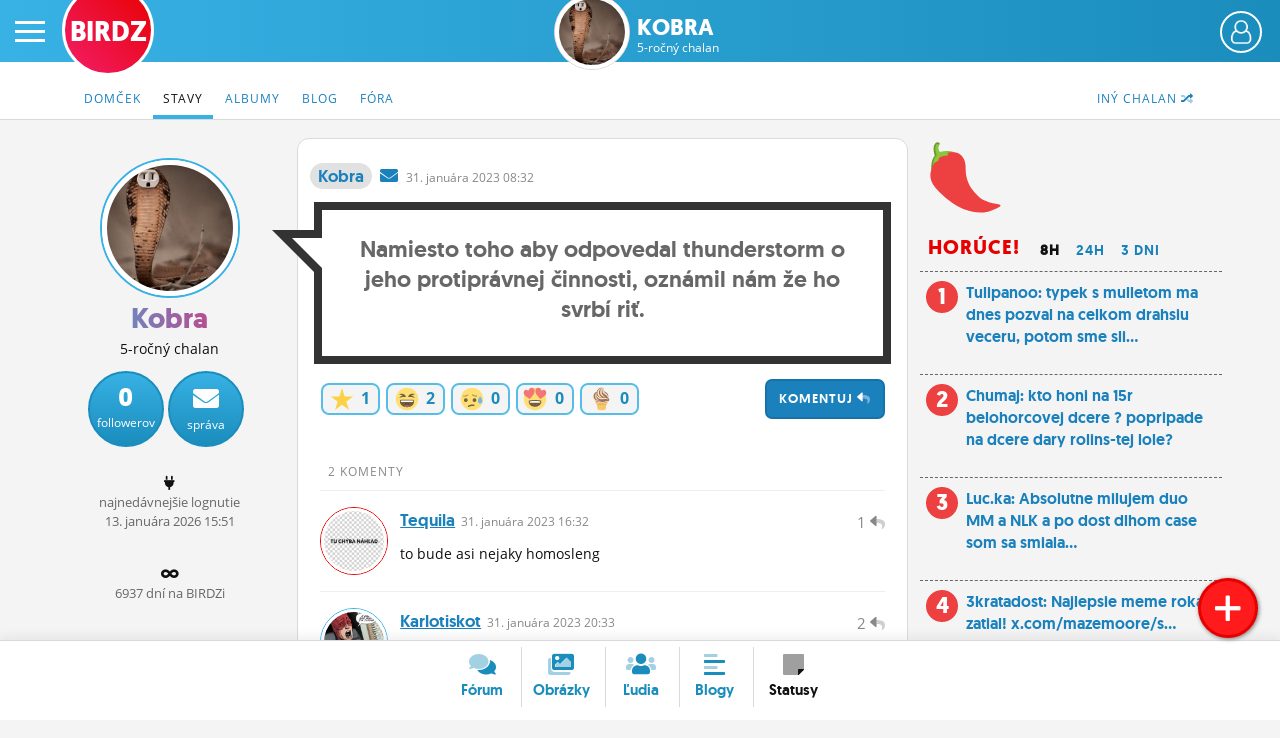

--- FILE ---
content_type: text/html; charset=UTF-8
request_url: http://www.birdz.sk/kobra/status/namiesto-toho-aby-odpovedal-thunderstorm-o-jeho-protipravnej-cinnosti-oznamil-nam-ze-ho-svrbi-rit-/1266414-status.html
body_size: 10853
content:
<!DOCTYPE html>
<html lang="sk">
<head>
    <meta charset="utf-8">
    <meta http-equiv="X-UA-Compatible" content="IE=edge">
    <meta name="viewport" content="width=device-width, initial-scale=1.0, maximum-scale=1.0, user-scalable=no">
    <title>Kobra: Namiesto toho aby odpovedal thunderstorm o jeho protiprávnej činnosti, oznámil nám že ho svrbí riť. - BIRDZ</title>
    <link rel="apple-touch-icon" sizes="57x57" href="/static/icons/apple-icon-57x57.png">
	<link rel="apple-touch-icon" sizes="60x60" href="/static/icons/apple-icon-60x60.png">
	<link rel="apple-touch-icon" sizes="72x72" href="/static/icons/apple-icon-72x72.png">
	<link rel="apple-touch-icon" sizes="76x76" href="/static/icons/apple-icon-76x76.png">
	<link rel="apple-touch-icon" sizes="114x114" href="/static/icons/apple-icon-114x114.png">
	<link rel="apple-touch-icon" sizes="120x120" href="/static/icons/apple-icon-120x120.png">
	<link rel="apple-touch-icon" sizes="144x144" href="/static/icons/apple-icon-144x144.png">
	<link rel="apple-touch-icon" sizes="152x152" href="/static/icons/apple-icon-152x152.png">
	<link rel="apple-touch-icon" sizes="180x180" href="/static/icons/apple-icon-180x180.png">
	<link rel="icon" type="image/png" sizes="192x192"  href="/static/icons/android-icon-192x192.png">
	<link rel="icon" type="image/png" sizes="32x32" href="/static/icons/favicon-32x32.png">
	<link rel="icon" type="image/png" sizes="96x96" href="/static/icons/favicon-96x96.png">
	<link rel="icon" type="image/png" sizes="16x16" href="/static/icons/favicon-16x16.png">
	<link rel="manifest" href="/manifest.json">
	<meta name="msapplication-TileColor" content="#ffffff">
	<meta name="msapplication-TileImage" content="/static/icons/ms-icon-144x144.png">
	<meta name="theme-color" content="#ffffff">
    <meta name="application-name" content="BIRDZ">
 <link rel="stylesheet" href="/static/css/b2020.css?v=20220224_1202"><!--	<link rel="stylesheet" href="/static/css/b2020.css?v=20220224_1202">-->
	<link rel="stylesheet" href="/static/e1/css/emojione-awesome.css">
	<link rel="stylesheet" href="//cdnjs.cloudflare.com/ajax/libs/animate.css/3.5.2/animate.min.css">
    <link rel="stylesheet" href="//brick.a.ssl.fastly.net/Open+Sans:300,400,700">	
	<link rel="stylesheet" href="https://pro.fontawesome.com/releases/v5.11.2/css/all.css" integrity="sha384-zrnmn8R8KkWl12rAZFt4yKjxplaDaT7/EUkKm7AovijfrQItFWR7O/JJn4DAa/gx" crossorigin="anonymous">  
	<script	src="//code.jquery.com/jquery-3.1.1.min.js" integrity="sha256-hVVnYaiADRTO2PzUGmuLJr8BLUSjGIZsDYGmIJLv2b8=" crossorigin="anonymous"></script>
	
	
	
	<script type="text/javascript">
		window.didomiConfig={app:{logoUrl:'https://www.birdz.sk/static/logo/logo-male.png'},theme:{color:'#4c98c6',linkColor:'#eb0b25'}};
		window.gdprAppliesGlobally=true;(function(){function a(e){if(!window.frames[e]){if(document.body&&document.body.firstChild){var t=document.body;var n=document.createElement("iframe");n.style.display="none";n.name=e;n.title=e;t.insertBefore(n,t.firstChild)}
else{setTimeout(function(){a(e)},5)}}}function e(n,r,o,c,s){function e(e,t,n,a){if(typeof n!=="function"){return}if(!window[r]){window[r]=[]}var i=false;if(s){i=s(e,t,n)}if(!i){window[r].push({command:e,parameter:t,callback:n,version:a})}}e.stub=true;function t(a){if(!window[n]||window[n].stub!==true){return}if(!a.data){return}
var i=typeof a.data==="string";var e;try{e=i?JSON.parse(a.data):a.data}catch(t){return}if(e[o]){var r=e[o];window[n](r.command,r.parameter,function(e,t){var n={};n[c]={returnValue:e,success:t,callId:r.callId};a.source.postMessage(i?JSON.stringify(n):n,"*")},r.version)}}
if(typeof window[n]!=="function"){window[n]=e;if(window.addEventListener){window.addEventListener("message",t,false)}else{window.attachEvent("onmessage",t)}}}e("__tcfapi","__tcfapiBuffer","__tcfapiCall","__tcfapiReturn");a("__tcfapiLocator");(function(e){
  var t=document.createElement("script");t.id="spcloader";t.type="text/javascript";t.async=true;t.src="https://sdk.privacy-center.org/"+e+"/loader.js?target="+document.location.hostname;t.charset="utf-8";var n=document.getElementsByTagName("script")[0];n.parentNode.insertBefore(t,n)})("3247b01c-86d7-4390-a7ac-9f5e09b2e1bd")})();</script>
	
	
	
	
	
	<script src="/static/js/bootstrap.min.js"></script>
	<script src="/static/js/main.js?v=20220224_1202"></script>		
	<link rel="stylesheet" href="/static/plugins/swiper/swiper-bundle.min.css">
	<script src="/static/plugins/swiper/swiper-bundle.min.js"></script>		
	

	<script src="//g.pravda.sk/kreativy/script/googlefc.js?v=20210129" type="application/javascript"></script>
	
	
	
	
	
	<!--[if lt IE 9]>
	<script src="https://cdnjs.cloudflare.com/ajax/libs/html5shiv/3.6.2/html5shiv.js"></script>
	<![endif]-->
</head>

<body>
    <div class="wrapper">

        <div class="sidebar-wrapper">
            <ul class="sidebar-nav">
                <li class="sidebar-search">
                	<form method="get" action="/vyhladavac/" class="search-form">
	                	<input name="query" type="search" placeholder="Hľadaj na BIRDZ" class="search-query">
	                	<button class="search-button"><span class="fas fa-search"> </span></button>
                	</form>                
                </li>
                <li id="sidebar-avatar" class="sidebar-avatar"><a href="/login/" class="sidebar-avatar-img avatar-none">
	                        <img src="/static/img/00.png" alt="neprihlásený" class="sidebar-avatar-img avatar-none">
	                    </a>
	                    <a href="/login/" class="btn btn-primary btn-login-left">Prihlás sa</a></li>
                <!--<li id="sidebar-avatar" class="sidebar-avatar"><a href="/login/" class="sidebar-avatar-img avatar-none"><img src="/static/img/0.png" alt="none" class="sidebar-avatar-img avatar-none"></a></li>-->
                <li><a href="/">Činžiak <span class="fad fa-home"></span></a></li>
                <li><a href="/forum/">Fórum</a></li>
                <li><a href="/nastenka/">Statusy</a></li>
                <li><a href="/blogy/">Blogy</a></li>
                <!--<li><a href="/casak/">Časák</a></li>-->
                <li><a href="/fotky/">Obrázky</a></li>
                <li><a href="/ludia/">Ľudia</a></li>
                <li><a href="/profil/">Môj profil</a></li>
                <li><a href="/nastavenia/">Nastavenia</a></li>
                <li><a href="#" class="roleta">Roleta</a></li>
                <li class="sidebar-logout"><a href="/logout/"><span class="fad fa-sign-out"></span></a></li>
            </ul>
        </div>

        <div id="page" class="page-content-wrapper bg-statusy-content">
	    <div id="header-fixable" class="header-fixable">     
	        <header id="header" class="header">
		        
		        <div class="header-main">
			        <button type="button" id="menu-toggle" class="hamburger is-closed" data-toggle="offcanvas">
	                	<span class="hamb-top"></span>
						<span class="hamb-middle"></span>
						<span class="hamb-bottom"></span>
					</button>
										<span class="button button-set button-more" href="#"><span class="header_user_avatar"><a href="/login/" class="sidebar-avatar-img avatar-none"><img src="/static/img/empty-avatar-.png" alt="neprihlásený" class="sidebar-avatar-img avatar-none"></a></span></span>					<div class="div-more header_user_menu">						<ul>						<li><a href="/login/"><span class="fala"><span class="fad fa-sign-in"></span></span> <em>Prihlásiť sa</em></a></li>						<li><a href="/registracia/" title="Registrácia"><span class="fala"><span class="fad fa-user-plus"></span></span> <em>Registrácia</em></a></li>						<li><a href="/info/" title="O BIRDZi"><span class="fala"><span class="fad fa-info"></span></span> <em>O BIRDZi</em></a></li>						<li><a href="/info/kontakty" title="Kontakt"><span class="fala"><span class="fad fa-phone"></span></span> <em>Kontakt</em></a></li>						</ul>					</div>					
					
											<div class="logos  logos-profile">
						 						<a href="/" class="birdz-logo" title="BIRDZ">BIRDZ</a>&nbsp;<a href="/kobra/profil/" class="section-avatar" title="Kobra"><img src="/uploads/_avatar/ko/ra/kobra_2023-19-02-16-28-52_f952be9e4463.jpg.200x200_q85_crop.jpg" alt="Kobra" class="section-avatar"></a><a href="/kobra/" class="section-logo" title="Kobra">Kobra<br><span class="section-sub">5-ročný chalan</span></a>						
						</div>
					
											
		        </div>
	        </header>
	    </div>	    
        
        
        		    <header class="subnav-header">
						<div class="container container-fluid">
							
							<nav>
								<ul class="nav nav-tabs">
									
									<li class="pull-right"><a href="/profil/dalsichalan/kobra"><span class="hidden-xxs">Iný chalan </span><span class="fad fa-random"></span></a></li>


									<li ><a href="/kobra/"><span class="hidden-xs">Domček</span><span class="visible-xs"><span class="fad fa-home"></span></span></a></li>
									<li  class="active"><a href="/kobra/statusy/">Stavy</a></li> 
										
									<li ><a href="/kobra/albumy/">Albumy</a></li> <!-- album/list -> dalsie albumy -->
									<li ><a href="/kobra/blog/">Blog</a></li>
										
									
										
									<li ><a href="/kobra/diskusie/">Fóra</a></li> 
									
																	</ul> 
							</nav>
						</div>
					</header>
					
        

		            <main class="main-container container container-fluid">
	         
                <div class="listing homepage-page listing-msnr listing-forum row">


				<div class="sidebar col-lg-15">
					
					<div class="sidebar-left col-lg-3 col-md-3 col-sm-3 hidden-xs">
						
											<div class="sider">
					
					<div class="item item-profile" style="overflow: hidden">
	                    
	                    	<div style="overflow: hidden;position: relative;">
		                    	
		                    	<div class="inner-profile">
												
										
						                	<div class="profile-avatar avatar-boy"><a href="/kobra/profil"><img src="/uploads/_avatar/ko/ra/kobra_2023-19-02-16-28-52_f952be9e4463.jpg.200x200_q85_crop.jpg" alt="kobra fotka" class="profile-avatar avatar-boy"></a></div>
						                	
						                							                	
						                	
						                	
						                	<h1 class="birdzrainbow">Kobra</h1>
							               
							                <p>5-ročný chalan</p><div class="btns"><a href="#" class="button-circle" title="Odberatelia"><strong>0</strong><span class="hidden-sm">followerov</span><span class="visible-sm">foll.</span></a><a href="/login/" class="button-circle" title="Pošli správu"><strong><i class="fas fa-envelope"></i></strong><span>správa</span></a><div class="clear"></div></div><br /><p><span class="fas fa-plug"></span><br /><span class="small-dark">najnedávnejšie&nbsp;lognutie<br />13. <i class="no-italic visible-xs-inline">1.</i><i class="no-italic hidden-xs">januára</i> 2026 15:51</span></p><br /><p class="regcounter"><span class="fas fa-infinity"></span><br /><span class="small-dark">6937 dní na BIRDZi</span></p><p class="regdater"><span class="fas fa-infinity"></span><br /><span class="small-dark">regnutý od 2. februára 2007</span></p>		
							            
		                    	</div>
		                    </div>
	                    </div>	



					</div>					          
	                </div>
                
                
			<div role="tabpanel" class="sidebar-main col-lg-8 col-md-8 col-sm-12 col-xs-15">
	           	
	        	<div class="white-page">
		        <div class="white-page-in">
		           						        
							<div class="white-page-status-he">
					        
				                	<a href="/kobra" class="content-nick-link  article-nick-author-boy" title="autor diskusie"><strong>Kobra</strong></a>&nbsp; 
				                	
				                	<a href="/ts/konverzacia/kobra" class="private-msg"><i class="fas fa-envelope"> </i></a>&nbsp;

				                	
				                	<span class="date" title="31.1.2023 08:32">31. <i class="no-italic visible-xs-inline">1.</i><i class="no-italic hidden-xs">januára</i> 2023 08:32 &nbsp; 
				                	<!--<a href="/kobra/statusy/" class="dalsie hidden-xs">Ďalšie <span class="hidden-md">jeho</span><span class="hidden-sm"> statusy</span> &raquo;</a>--></span>
							
							
							
		           
		           	<div class="discr">
							</div>
						</div>
				</div>	
							<div class="">
								<div class="clear clearfix item status sta_skin1">
			                        <div class="bubble speechl inner">
				                        <div class="article-text article-text-opened tt">
											
											<div class="p status-text"><span>Namiesto toho aby odpovedal thunderstorm o jeho protiprávnej činnosti, oznámil nám že ho svrbí riť.</span>
											</div>        
				                        </div>
			                        </div>
			                         
			                        
		                    	</div>
							</div>
		                    
		                    
		                <div class="white-page-in article article-mag">
			                
			                
			                
						<div class="article-text">
	                        
		                        
		                        								
								
								
								
								
								
						<div class="clearfix">
						<div class="likebuttons">
														<a href="/login/" class="likebutton" title="Dobrá téma!" rel="nofollow"><span class="e1a-star e1a-lg"> </span> <b>1</b></a>
						<a href="/login/" class="likebutton" title="Pobavilo!"><span class="e1a-laughing e1a-lg"> </span> <b>2</b></a>
						<a href="/login/" class="likebutton" title="Smutné!"><span class="e1a-disappointed_relieved e1a-lg"> </span> <b>0</b></a>
						<a href="/login/" class="likebutton" title="Love!"><span class="e1a-heart_eyes e1a-lg"> </span> <b>0</b></a>
						<a href="/login/" class="likebutton" title="Poďme na zmrzlinu!"><span class="e1a-icecream e1a-lg"> </span> <b>0</b></a>
												</div>
						
						
								
						<span class="btn btn-primary reaguj pointer" onclick="triggerReaction('kobra'),1" title="Zareaguj">Komentuj <span class="fad fa-reply"></span></span>
								
	                </div>
					<h3 class="subnav-title">2 komenty</h3>	               			<div class="clearfix"> </div> 
	                		<a name="koment1"></a>
	                		<div class="comment-box">
								
								
								<em class="comment-id">
								<span class="pointer nckl" title="Zareaguj">1&nbsp;<span class="fad fa-reply"></span></span>								</em>
			                	<div class="article-nick">
				                	<div class="article-avatar avatar-girl"><a href="/tequila"><img src="/uploads/_avatar/te/la/tequila_2023-1-12-02-14-44_cffcdc0010e8.jpg.200x200_q85_crop.jpg" alt=" fotka" class="article-avatar avatar-girl"></a></div>
				                	<a href="/tequila" class="article-nick-link"><strong>tequila</strong></a>&nbsp;
					                	
				                	
				                	<span class="date">31. <i class="no-italic visible-xs-inline">1.</i><i class="no-italic hidden-xs">januára</i> 2023 16:32</span>
				                	
				                	</div>
								
								<div class="comment-text">to bude asi nejaky homosleng</div>
								
							<div class="clearfix"> </div>
		                	</div>	               			<div class="clearfix"> </div> 
	                		<a name="koment2"></a>
	                		<div class="comment-box">
								
								
								<em class="comment-id">
								<span class="pointer nckl" title="Zareaguj">2&nbsp;<span class="fad fa-reply"></span></span>								</em>
			                	<div class="article-nick">
				                	<div class="article-avatar avatar-boy"><a href="/karlotiskot"><img src="/uploads/_avatar/ka/ot/karlotiskot_2022-29-01-22-32-45_c6e35818bb11.jpg.200x200_q85_crop.jpg" alt=" fotka" class="article-avatar avatar-boy"></a></div>
				                	<a href="/karlotiskot" class="article-nick-link"><strong>karlotiskot</strong></a>&nbsp;
					                	
				                	
				                	<span class="date">31. <i class="no-italic visible-xs-inline">1.</i><i class="no-italic hidden-xs">januára</i> 2023 20:33</span>
				                	
				                	</div>
								
								<div class="comment-text"><a href="#koment1" title="Preskoč na koment">@1</a>  Na tom niečo je, so mnou trebárs stále flirtuje, ale odmietam ho. Potom sa mi vyhráža, ako prezradí všetkým, že som panic, ale tým už sa nepochváli, že ma vyfajčil za príspevok na doménu..</div>
								
							<div class="clearfix"> </div>
		                	</div>	                        
	                <a name="commentform"></a>
<div class="ncb nckl clearfix">
	<div class="ncb-avatar "> 
		<div class="article-avatar"><img src="/static/img/00.png" class="article-avatar"></div>
	</div>
	<div class="ncb-text"> 
		<div class="new-comment fake-new-comment">Napíš svoj komentár</div>
		<button class="btn btn-primary pull-right"><span class="fad fa-send"></span>&nbsp;Pridaj<span class="kom">&nbsp;koment</span></button>							
	</div>
</div>
<script type="text/javascript">		        
$('.nckl').click(function() {
    $(".dimscreen").fadeIn();
    $("#login-box").removeClass('bounceOutUp'); 
    $("#logged").load( "/ajax/login");
    $('#login-box').addClass('animated bounceInDown');
    $( "#login-box" ).show();    
});
</script>        
                        </div>
				
		                </div>
                    </div>
                    </div>
              
                    
                    
                    <div class="sidebar-scrollable pull-left col-lg-4 col-md-4"> <!--col-sm-6-->
	                    
	                   
	                        
	                    							<div class="sider sider-toplist">
			                    
			                    <i class="e1a-hot_pepper e1a-lg"></i>
			                    <ul class="sider-toplist-dates list-reset">
				                <li><h3>Horúce!</h3></li>   
			                    <li class="tt t1 selected"><a href="#">8h</a></li>
			                    <li class="tt t2"><a href="#">24h</a></li>
			                    <li class="tt t3"><a href="#">3 dni</a></li>
			                    </ul>
			                    
			                    <ol class="sider-list list-reset top1"><li class="tli1"><em>1</em> <a href="/tulipanoo/status/typek-s-mulletom-ma-dnes-pozval-na-celkom-drahsiu-veceru-potom-sme-sli-na-pivo-3-hodiny-sme-sa-rozpravali-dostala-som-pusu-a-sla-som-domov-som-zmatena-d/1278454-status.html">Tulipanoo:  typek s mulletom ma dnes pozval na celkom drahsiu veceru,  potom sme sli...</a></li><li class="tli2"><em>2</em> <a href="/chumaj/status/kto-honi-na-15r-belohorcovej-dcere-popripade-na-dcere-dary-rolins-tej-lole/1278450-status.html">Chumaj:  kto honi na 15r belohorcovej dcere ? popripade na dcere dary rolins-tej lole?</a></li><li class="tli3"><em>3</em> <a href="/luc.ka/status/absolutne-milujem-duo-mm-a-nlk-a-po-dost-dlhom-case-som-sa-smiala-tak-ze-som-plakala-10-10-koniec-hlasenia-https-www-csfd-sk-film-1563219-posledny-viking-prehlad-/1278452-status.html">Luc.ka:  Absolutne milujem duo MM a NLK a po dost dlhom case som sa smiala...</a></li><li class="tli4"><em>4</em> <a href="/3kratadost/status/najlepsie-meme-roka-zatial-https-x-com-mazemoore-status-2016676363277664512/1278453-status.html">3kratadost:  Najlepsie meme roka zatial! x.com/mazemoore/s...</a></li><li class="tli5"><em>5</em> <a href="/retromaniak/status/-d-d-d-https-www-instagram-com-reel-dubz-3yghs-igshntjkdwqwnjy0adjk/1278449-status.html">Retromaniak:  <i class="e1a-smiley e1a-lg"> </i>   <i class="e1a-smiley e1a-lg"> </i>   <i class="e1a-smiley e1a-lg"> </i>     www.instagram.com/reel/DUBZ-3...</a></li><li class="tli6"><em>6</em> <a href="/chumaj/status/https-www-youtube-com-watchvmsossw7wmua-super-dancefloorove-hity-z-90s-mali-ste-radi-tento-zaner-ti-ktori-ste-zazili-90s-aspon-ako-deti/1278451-status.html">Chumaj:  www.youtube.com/watch?v=msO... super dancefloorove hity z 90s,  mali ste radi tento zaner,  ti...</a></li></ol><ol class="sider-list list-reset top2" style="display:none"><li class="tli1"><em>1</em> <a href="/tequila/status/prave-som-kupil-za-skoro-1000-e-isty-cesky-komiks-a-hned-som-to-aj-olutoval-devil-koment/1278447-status.html">Tequila:  prave som kupil za skoro 1000 € isty cesky komiks. a hned som to...</a></li><li class="tli2"><em>2</em> <a href="/tulipanoo/status/typek-s-mulletom-ma-dnes-pozval-na-celkom-drahsiu-veceru-potom-sme-sli-na-pivo-3-hodiny-sme-sa-rozpravali-dostala-som-pusu-a-sla-som-domov-som-zmatena-d/1278454-status.html">Tulipanoo:  typek s mulletom ma dnes pozval na celkom drahsiu veceru,  potom sme sli...</a></li><li class="tli3"><em>3</em> <a href="/barb/status/[base64]/1278448-status.html">Barb:  Bože ľudiia,  vrámci svojej lásky pre estetiku som si založila IG profil... kade...</a></li><li class="tli4"><em>4</em> <a href="/chumaj/status/kto-honi-na-15r-belohorcovej-dcere-popripade-na-dcere-dary-rolins-tej-lole/1278450-status.html">Chumaj:  kto honi na 15r belohorcovej dcere ? popripade na dcere dary rolins-tej lole?</a></li><li class="tli5"><em>5</em> <a href="/3kratadost/status/najlepsie-meme-roka-zatial-https-x-com-mazemoore-status-2016676363277664512/1278453-status.html">3kratadost:  Najlepsie meme roka zatial! x.com/mazemoore/s...</a></li><li class="tli6"><em>6</em> <a href="/luc.ka/status/absolutne-milujem-duo-mm-a-nlk-a-po-dost-dlhom-case-som-sa-smiala-tak-ze-som-plakala-10-10-koniec-hlasenia-https-www-csfd-sk-film-1563219-posledny-viking-prehlad-/1278452-status.html">Luc.ka:  Absolutne milujem duo MM a NLK a po dost dlhom case som sa smiala...</a></li><li class="tli7"><em>7</em> <a href="/retromaniak/status/-d-d-d-https-www-instagram-com-reel-dubz-3yghs-igshntjkdwqwnjy0adjk/1278449-status.html">Retromaniak:  <i class="e1a-smiley e1a-lg"> </i>   <i class="e1a-smiley e1a-lg"> </i>   <i class="e1a-smiley e1a-lg"> </i>     www.instagram.com/reel/DUBZ-3...</a></li><li class="tli8"><em>8</em> <a href="/chumaj/status/https-www-youtube-com-watchvmsossw7wmua-super-dancefloorove-hity-z-90s-mali-ste-radi-tento-zaner-ti-ktori-ste-zazili-90s-aspon-ako-deti/1278451-status.html">Chumaj:  www.youtube.com/watch?v=msO... super dancefloorove hity z 90s,  mali ste radi tento zaner,  ti...</a></li></ol><ol class="sider-list list-reset top3" style="display:none"><li class="tli1"><em>1</em> <a href="/tequila/status/pripravujete-sa-nejako-na-vojnu/1278438-status.html">Tequila:  pripravujete sa nejako na vojnu?</a></li><li class="tli2"><em>2</em> <a href="/mytickaentita/status/lubim-tie-memecka-o-petrovi-pavlovi-vs-macinkovi-turkovi-lt3/1278444-status.html">Mytickaentita:  ľúbim tie memečká o Petrovi Pavlovi vs. Macinkovi + Turkovi  &lt; 3</a></li><li class="tli3"><em>3</em> <a href="/tequila/status/je-podla-vas-dnesna-doba-mizogynna-Þ/1278434-status.html">Tequila:  je podla vas dnesna doba mizogynna? <i class="e1a-stuck_out_tongue e1a-lg"> </i> </a></li><li class="tli4"><em>4</em> <a href="/3kratadost/status/dpc-ze-77hanes77-je-online-jak-si-dopadol-si-model-alebo-itckar/1278446-status.html">3kratadost:  Dpc,  ze @77hanes77 je online! Jak si dopadol? Si model,  alebo ITckar?</a></li><li class="tli5"><em>5</em> <a href="/tequila/status/prave-som-kupil-za-skoro-1000-e-isty-cesky-komiks-a-hned-som-to-aj-olutoval-devil-koment/1278447-status.html">Tequila:  prave som kupil za skoro 1000 € isty cesky komiks. a hned som to...</a></li><li class="tli6"><em>6</em> <a href="/tulipanoo/status/typek-s-mulletom-ma-dnes-pozval-na-celkom-drahsiu-veceru-potom-sme-sli-na-pivo-3-hodiny-sme-sa-rozpravali-dostala-som-pusu-a-sla-som-domov-som-zmatena-d/1278454-status.html">Tulipanoo:  typek s mulletom ma dnes pozval na celkom drahsiu veceru,  potom sme sli...</a></li><li class="tli7"><em>7</em> <a href="/tulipanoo/status/uz-len-2-dni-a-nebudem-musiet-riesit-fakturaciu-na-debilnom-klientovi-moj-zivot-bude-krasny-ako-duha-a-havajske-ostrovy-dohromady/1278432-status.html">Tulipanoo:  uz len 2 dni a nebudem musiet riesit fakturaciu na debilnom klientovi,  moj...</a></li><li class="tli8"><em>8</em> <a href="/chumaj/status/chcete-aby-bolo-povinne-menit-pohlavie-chcete-biharka-ako-prva-ciganka-bola-ministerkachcete-aby-robotnici-robili-zadarmo-nech-sa-paci-volte-ps/1278437-status.html">Chumaj:  chcete aby bolo povinne menit pohlavie? chcete biharka ako prva ciganka bola ministerka?chcete aby...</a></li><li class="tli9"><em>9</em> <a href="/barb/status/[base64]/1278448-status.html">Barb:  Bože ľudiia,  vrámci svojej lásky pre estetiku som si založila IG profil... kade...</a></li><li class="tli10"><em>10</em> <a href="/raketak/status/odproucate-drevodom-mate-niekto-skusenosti-1-1-1-/1278427-status.html">Raketak:  odproucate drevodom ? mate niekto skusenosti ? <i class="e1a-thumbsup e1a-lg"> </i>   <i class="e1a-thumbsup e1a-lg"> </i>   <i class="e1a-thumbsup e1a-lg"> </i> </a></li></ol>		                    </div>
		                    
<script type="text/javascript">
$('.t1 a').click(function() {
	$('.sider-list').fadeOut(100);
	$('.top1').fadeIn(500);
	$('.tt').removeClass('selected');
	$('.t1').addClass('selected');
	return false;
});
$('.t2 a').click(function() {
	$('.sider-list').fadeOut(100);
	$('.top2').fadeIn(500);
	$('.tt').removeClass('selected');
	$('.t2').addClass('selected');
	return false;
});
$('.t3 a').click(function() {
	$('.sider-list').fadeOut(100);
	$('.top3').fadeIn(500);
	$('.tt').removeClass('selected');
	$('.t3').addClass('selected');
	return false;
});  
</script>		                    
                    </div>  
                </div>   
                    
                </div>
            </main>
            

                        
<script type="text/javascript">
	/*
$('.t1 a').click(function() {
	$('.sider-list').fadeOut(100);
	$('.top1').fadeIn(500);
	$('.tt').removeClass('selected');
	$('.t1').addClass('selected');
	return false;
});
$('.t2 a').click(function() {
	$('.sider-list').fadeOut(100);
	$('.top2').fadeIn(500);
	$('.tt').removeClass('selected');
	$('.t2').addClass('selected');
	return false;
});
$('.t3 a').click(function() {
	$('.sider-list').fadeOut(100);
	$('.top3').fadeIn(500);
	$('.tt').removeClass('selected');
	$('.t3').addClass('selected');
	return false;
});
   */      
</script>         
                        <footer class="footer clearfix copy">
	            <a href="https://www.birdz.sk/" class="birdz-logo birdz-logo-bottom" title="na začiatok BIRDZu">BIRDZ</a>	            
	            <nav class="footer-menu">
		            <ul>
			            <li><a href="/" title="BIRDZ"><span class="hidden-xs">BIRDZ </span><span class="fad fa-home"></span></a></li>
			            <li><a href="/info/" title="O BIRDZi">O BIRDZ<span class="hidden-xs">i</span></a></li>
			            <li><a href="/info/kontakty/" title="Kontakty">Kontakty</a></li>
			            <li><a href="javascript:Didomi.preferences.show();">Nastavenia súkromia</a></li>
			            <li><a href="/info/pravidla/" title="Pravidlá a pomienky používania, ochrana osobných údajov a iné právne veci">Pravidlá <span class="hidden-xs">používania</span></a></li>
		            </ul>
	            </nav> 
				<div class="footer-copyright">
					Copyright &copy; 2000 - 2024 <a href="//www.ourmedia.sk/" target="_blank">OUR MEDIA SR a.s.</a> a <span class="hidden-sm">jednotliví</span> autori <span class="hidden-sm">používateľského</span> obsahu. <br />
					BIRDZ.SK je portál pre tvorivých a inteligentných mladých ľudí. <span class="hidden-xs">BIRDZ&reg; je registrovaná ochranná známka.</span> 
					<span class="hidden-xs"><br />BIRDZ založil študent <a href="//www.tomasabaffy.com/" target="_blank">Tomáš</a> v roku 2000.	BIRDZ.SK&nbsp;je od&nbsp;roku&nbsp;2008 člen skupiny <a href="//www.ourmedia.sk/" target="_blank">OUR MEDIA SR a.s.</a></span>
					
					
					<br />Birdzuješ cez Chrome 131.0.0.0 na Mac OS X.
					Birdz je slovenský produkt. Vytvorené s láskou &#9829; na Slovensku. 
				</div>  
            </footer>
<script>
$(document).ready(function() {
//init_branding_toggle();  
var brand_timeout = setTimeout(init_branding_toggle, 500);
var brand_timeout2 = setTimeout(init_branding_toggle, 3000);
var brand_timeout3 = setTimeout(init_branding_toggle, 10000);
});
</script>
            		        
	        <div class="floating-button-new">
		        <a href="#" class="button-add" title="Pridaj fórum, obrázok, čokoľvek..."><span class="far fa-plus"></span></a>
				<div class="floating-buttons-add hidden">
					<div class="close-buttons-new"><span class="fas fa-times-circle"></span></div>
					<span class="subnav-title">Pridaj na BIRDZ</span>
					<ul>
						<li><a href="/pridaj/novy-blog/" title="Nový článok do tvojho verejného blogu"><span class="fad fa-align-left"></span> Nový blog</a></li>
						<li><a href="/pridaj/nove-forum/" title="Nová anketa alebo diskusia"><span class="fad fa-comments"></span> Nové fórum</a></li>
						<li><a href="/pridaj/novy-fotoalbum/" title="Nový album a obrázky"><span class="fad fa-images"></span> Nový fotoalbum</a></li>
						<li><a href="/pridaj/novy-obrazok/" title="Nový obrázok do existujúceho albumu"><span class="fad fa-file-image"></span> Nový obrázok</a></li>
						<li><a href="/pridaj/novy-status/" title="Nový status"><span class="fad fa-sticky-note"></span>  Nový status</a></li>
					</ul>
				</div>
	        </div>			
            <footer class="floating">
	            				<div class="ncb nckli">
					<div class="container">
						<a href="#" class="close close-floating"><span class="fad fa-close red"></span></a>
						<strong class="subnav-title">Pridaj komentár</strong>							
							<div class="new-comment-form">
							<div class="nc-form"> 
								<div class="ncb-ava"> 
									<div class="article-avatar"><img src="/static/img/00.png" class="article-avatar"></div>
								</div>
							
								<div class="ncb-text"> 
										<div class="new-comment fake-new-comment">Napíš svoj komentár</div>
								</div>
								
								<div class="ncb-button">
									<button class="btn btn-primary"><span class="fad fa-send"></span>&nbsp;Pridaj<span class="kom">&nbsp;koment</span></button>
								</div>
							</div>
							</div>
							
							<div class="clearfix"> </div>
		            </div>
		        </div>
<script type="text/javascript">		        
$('.nckli').click(function() {
    $(".dimscreen").fadeIn();
    $("#login-box").removeClass('bounceOutUp'); 
    $("#logged").load( "/ajax/login");
    $('#login-box').addClass('animated bounceInDown');
    $( "#login-box" ).show();    
});
</script>
<script type="text/javascript">		
$('.button-reply-main').click(function() {	

	$('.floating').addClass('floating-box');
	$('.floating .new-comment').focus();
	$('.youtube-box.minimalized').addClass('floating-box');

	$('.floating-button-reply').addClass('floating-button-moved');
	$('.floating-button-new').addClass('floating-button-moved');
	return false;
});

$('.close-floating').click(function() {	
	
	$('.floating').removeClass('floating-box');
//	$('.floating .new-comment').focus();
	$('.youtube-box.minimalized').removeClass('floating-box');

	$('.floating-button-reply').removeClass('floating-button-moved');
	$('.floating-button-new').removeClass('floating-button-moved');
	return false;
});


</script>


		                
	            <nav class="floating-menu">
		            <ul>
			            <li class="nav-forum "><a href="/forum/"><span class="fad fa-comments"></span> <i>Fórum</i></a></li>
			            <li class="nav-obrazky with-border "><a href="/obrazky/"><span class="fad fa-images"></span> <i>Obrázky</i></a></li>
			            <li class="nav-ludia with-border "><a href="/ludia/"><span class="fad fa-users"></span> <i>Ľudia</i></a></li>
			            <li class="nav-blogy hidden-xs with-border "><a href="/blogy/"><span class="fad fa-align-left"></span> <i>Blogy</i></a></li>
				        <!--<li class="nav-casak hidden-xs with-border "><a href="/casak/"><span class="fad fa-newspaper"></span> <i>Časák</i></a></li>-->
			            <li class="nav-clanky visible-xs-inline-block with-border "><a href="/blogy/"><span class="fad fa-align-left"></span> <i>Články</i></a></li>
			            <li class="nav-nastenka with-border  is-active"><a href="/nastenka/"><span class="fad fa-sticky-note"></span> <i>Statusy</i></a></li>
			        </ul>
	            </nav>
			</footer>
			<div class="dimscreen"> </div>
            <div id="login-box" class="login-box"> 
	        				<div class="login row">
						<div class="login-form">
							<form action="https://www.birdz.sk/login" class="form-login" method="post" accept-charset="utf-8">
<input type="hidden" name="birdztoken" value="03fb242560489745cfd53a8fb1841a36" />       
								<input type="hidden" name="referer" value="https://www.birdz.sk/kobra/status/namiesto-toho-aby-odpovedal-thunderstorm-o-jeho-protipravnej-cinnosti-oznamil-nam-ze-ho-svrbi-rit-/1266414-status.html">
								
								
								
								<div class="input-group">
									<div class="login-avatar-link">
										<img src="/static/img/00.png" alt="" class="login-avatar">
									</div>
								</div>
								<div class="input-group">
									Zadaj svoje Birdzovské meno, alebo si <a href="/registracia/">regni nové</a>
								</div>		
								<div class="input-group">
									<span class="input-group-addon"><span class="fad fa-user"></span></span>
									<input id="id_nick" type="text" class="form-control" name="nick" placeholder="Nick">
								</div>
															<div class="input-group">
									<input type="submit" class="btn btn-primary" value="Prihlásiť ma">
								</div>
								
								<div class="input-group forgotten">
									alebo 
								</div>
								
								<div class="input-group">
									<a href="https://www.birdz.sk/registracia/" class="btn btn-primary btn-join">Nová registrácia</a>
								</div>

							</form>
						</div>
						<span class="closeloginbox"><span class="fas fa-times"> </span></span>
						
			</div>
<script type="text/javascript">			
$('.closeloginbox').click(function() {
	$("#login-box").removeClass('bounceInDown'); 
	$("#login-box").addClass('animated bounceOutUp');
	$(".dimscreen").delay("slow").fadeOut(function() {
		$("#login-box").hide();
	});
	
});
</script>
<div id="logged"></div> 
            </div>
	        <div class="whitescreen"> </div>
	        <div id="report-box" class="report-box"> 
		        <div class="report-box-form">
			        							<form action="https://www.birdz.sk/ts/open-thread" class="nc-form" method="post" accept-charset="utf-8">
                                                                           <input type="hidden" name="birdztoken" value="03fb242560489745cfd53a8fb1841a36" />
															
								<div class="ncb-text"> 
									<strong class="h2">Nahlás adminom!</strong><br />
									<p>Ďakujeme, že pomáhaš robiť BIRDZ lepším!</p>
									<input type="hidden" name="reportdata" value="status:status:1266414">
									<br />
									<strong class="h4">Dôvod:</strong><br />
									<input type="radio" name="reportreason" value="5" id="reason5"><label for="reason5">&nbsp;spam, reklama, komerčná kravina</label><br />
									<input type="radio" name="reportreason" value="1" id="reason1"><label for="reason1">&nbsp;péčko</label><br />
									<input type="radio" name="reportreason" value="2" id="reason2"><label for="reason2">&nbsp;nenávisť voči ľuďom či skupinám ľudí</label><br />
									
									<input type="radio" name="reportreason" value="3" id="reason3"><label for="reason3">&nbsp;potenciálny trestný čin</label><br />
									<input type="radio" name="reportreason" value="4" id="reason4"><label for="reason4">&nbsp;nelegálna aktivita (poruš. autor. práv)</label><br />
									<input type="radio" name="reportreason" value="9" id="reason9"><label for="reason9">&nbsp;iný dôvod</label><br />
									
									<br />
									<strong class="h4">Doplnenie:</strong><br />
									<textarea name="reporttext" class="new-recipient nckfi" placeholder="Čo chceš reportovať"></textarea>
										
								</div>
								
								<div class="ncb-button">
									<button class="btn btn-primary"><span class="fas fa-exclamation-triangle"></span> Pošli nahlásenie</button>
								</div>
								
								
								<span class="admin-pic"> </span>
								<span class="closeloginbox"><span class="fas fa-times-circle"></span></span>
								
							</form>
							
<script type="text/javascript">			
$('.closeloginbox').click(function() {
	$("#report-box").removeClass('bounceInDown'); 
	$("#report-box").addClass('animated bounceOutUp');
	$(".whitescreen").delay("slow").fadeOut(function() {
		$("#report-box").hide(); 
	}); 
	
});

$(document).keydown(function(e) {
    // ESCAPE key pressed
    if (e.keyCode == 27) {
    		$("#report-box").removeClass('bounceInDown'); 
			$("#report-box").addClass('animated bounceOutUp');
			$(".whitescreen").delay("slow").fadeOut(function() {
			$("#report-box").hide(); 
		}); 
    }
});


</script>		        </div>
	        </div>
</div>
</div>
<div id="roleta" class="roleta_div"><span class="roleta_info">Roleta je špeciálny inkognito mód, ktorým skryješ obsah obrazovky pred samým sebou, alebo inou osobou v tvojej izbe (napr. mama). Roletu odroluješ tak, že na ňu klikneš.</span></div>
<script defer src="/static/js/lazyload.js"></script>
<script type="text/javascript">
$(function() {
    $("img.lazy").lazyload({
        event : "sporty"
    });
});
$(window).bind("load", function() {
    var timeout = setTimeout(function() {
        $("img.lazy").trigger("sporty")
    }, 500);
});	
(function () {
var header = document.querySelector("#header");
var headroom = new Headroom(header, {
    tolerance: {
        down: 10,
        up: 20
    },
    offset: 25
	});
headroom.init();
})();

</script>
<!-- (C)2000-2014 Gemius SA - gemiusAudience / birdz.sk / Ostatne -->
<script type="text/javascript">
<!--//--><![CDATA[//><!--
var pp_gemius_identifier = 'nSbgInsk2zNNh3mEw9_Rf6bkLSoUIY9umjUyx3uoBdj.m7';

var pp_gemius_use_cmp = true;
var pp_gemius_cmp_timeout = 30e3;

// lines below shouldn't be edited
function gemius_pending(i) { window[i] = window[i] || function() {var x = window[i+'_pdata'] = window[i+'_pdata'] || []; x[x.length]=arguments;};};
gemius_pending('gemius_hit'); gemius_pending('gemius_event'); gemius_pending('pp_gemius_hit'); gemius_pending('pp_gemius_event');
(function(d,t) {try {var gt=d.createElement(t),s=d.getElementsByTagName(t)[0],l='http'+((location.protocol=='https:')?'s':''); gt.setAttribute('async','async');
gt.setAttribute('defer','defer'); gt.src=l+'://gask.hit.gemius.pl/xgemius.js'; s.parentNode.insertBefore(gt,s);} catch (e) {}})(document,'script');
//--><!]]>
</script>


<!-- Google tag (gtag.js) -->
<script async src="https://www.googletagmanager.com/gtag/js?id=G-BSR8F9R77T"></script>
<script>
  window.dataLayer = window.dataLayer || [];
  function gtag(){dataLayer.push(arguments);}
  gtag('js', new Date());

  gtag('config', 'G-BSR8F9R77T');
</script>

<a href="https://www.toplist.sk/" target="_top"><img src="https://toplist.sk/dot.asp?id=1022905" border="0" alt="" width="1" height="1" style="opacity: 0"/></a>

<!-- footer_default -->
<!-- monitoring is ok -->
</body>
</html>

--- FILE ---
content_type: application/javascript; charset=utf-8
request_url: https://fundingchoicesmessages.google.com/f/AGSKWxXhaW3dJtsMCl9_qdzZylk_om5I_X4yVe-GTwVA11APZDFHvTEjTgT5v2fu15RMh6wiZvPy5WbZX6Wpfm-KzJIahqO48nGlaRwc5jqnn-DYzMuZyYNtfJblUkSYiOrjGSdzs7Ak5Q==?fccs=W251bGwsbnVsbCxudWxsLG51bGwsbnVsbCxudWxsLFsxNzY5NzY0NTYzLDcxOTAwMDAwMF0sbnVsbCxudWxsLG51bGwsW251bGwsWzcsNl0sbnVsbCxudWxsLG51bGwsbnVsbCxudWxsLG51bGwsbnVsbCxudWxsLG51bGwsMV0sImh0dHA6Ly93d3cuYmlyZHouc2sva29icmEvc3RhdHVzL25hbWllc3RvLXRvaG8tYWJ5LW9kcG92ZWRhbC10aHVuZGVyc3Rvcm0tby1qZWhvLXByb3RpcHJhdm5lai1jaW5ub3N0aS1vem5hbWlsLW5hbS16ZS1oby1zdnJiaS1yaXQtLzEyNjY0MTQtc3RhdHVzLmh0bWwiLG51bGwsW1s4LCJ6amVuU1YtbUVzcyJdLFs5LCJlbi1VUyJdLFsxNiwiWzEsMSwxXSJdLFsxOSwiMiJdLFsxNywiWzBdIl0sWzI0LCIiXSxbMjksImZhbHNlIl1dXQ
body_size: 116
content:
if (typeof __googlefc.fcKernelManager.run === 'function') {"use strict";this.default_ContributorServingResponseClientJs=this.default_ContributorServingResponseClientJs||{};(function(_){var window=this;
try{
var qp=function(a){this.A=_.t(a)};_.u(qp,_.J);var rp=function(a){this.A=_.t(a)};_.u(rp,_.J);rp.prototype.getWhitelistStatus=function(){return _.F(this,2)};var sp=function(a){this.A=_.t(a)};_.u(sp,_.J);var tp=_.ed(sp),up=function(a,b,c){this.B=a;this.j=_.A(b,qp,1);this.l=_.A(b,_.Pk,3);this.F=_.A(b,rp,4);a=this.B.location.hostname;this.D=_.Fg(this.j,2)&&_.O(this.j,2)!==""?_.O(this.j,2):a;a=new _.Qg(_.Qk(this.l));this.C=new _.dh(_.q.document,this.D,a);this.console=null;this.o=new _.mp(this.B,c,a)};
up.prototype.run=function(){if(_.O(this.j,3)){var a=this.C,b=_.O(this.j,3),c=_.fh(a),d=new _.Wg;b=_.hg(d,1,b);c=_.C(c,1,b);_.jh(a,c)}else _.gh(this.C,"FCNEC");_.op(this.o,_.A(this.l,_.De,1),this.l.getDefaultConsentRevocationText(),this.l.getDefaultConsentRevocationCloseText(),this.l.getDefaultConsentRevocationAttestationText(),this.D);_.pp(this.o,_.F(this.F,1),this.F.getWhitelistStatus());var e;a=(e=this.B.googlefc)==null?void 0:e.__executeManualDeployment;a!==void 0&&typeof a==="function"&&_.To(this.o.G,
"manualDeploymentApi")};var vp=function(){};vp.prototype.run=function(a,b,c){var d;return _.v(function(e){d=tp(b);(new up(a,d,c)).run();return e.return({})})};_.Tk(7,new vp);
}catch(e){_._DumpException(e)}
}).call(this,this.default_ContributorServingResponseClientJs);
// Google Inc.

//# sourceURL=/_/mss/boq-content-ads-contributor/_/js/k=boq-content-ads-contributor.ContributorServingResponseClientJs.en_US.zjenSV-mEss.es5.O/d=1/exm=ad_blocking_detection_executable,kernel_loader,loader_js_executable/ed=1/rs=AJlcJMwkzeCrPzcr4ZTu9XKJQ6RjDJX32Q/m=cookie_refresh_executable
__googlefc.fcKernelManager.run('\x5b\x5b\x5b7,\x22\x5b\x5bnull,\\\x22birdz.sk\\\x22,\\\x22AKsRol_cKyCMi_c6vvKtgrORKSNmGK-QVjM2F3uWyOZYXKkXQCbmrKK3nkFPILmUGLymUH8WM6C0DdHw6C-VKrof5cD92XI5UBg7gW3wH5PXuBBpZLS0BLcZOOonGkzGRNfK9s7wrsni-Tx0v6QFM3or7xT6PppJww\\\\u003d\\\\u003d\\\x22\x5d,null,\x5b\x5bnull,null,null,\\\x22https:\/\/fundingchoicesmessages.google.com\/f\/AGSKWxXmiZQd73E2Wf_ToXORCv_hiVXeDnwjzlq-WUKxTpVPQjj1pnN9zru0YpsQqCXHu3GLLMwHU81CnDMQ1rZgljJtbioYUqP14h3n-Z6VkCoZfNMQVwJZctdOQa7Fm_K23VLbcqCcBQ\\\\u003d\\\\u003d\\\x22\x5d,null,null,\x5bnull,null,null,\\\x22https:\/\/fundingchoicesmessages.google.com\/el\/AGSKWxUcfakhGM1a4dloNYjz98amg2gWE0cqZnTGsGFfIJE9_lT1KEBQvfgipnsC6eBcPfOANNsfqxSF4thjDqgrc-YtVLnNH8trHfHktn8zjDqMnHLUbKAl-Puqmfk42eyGc_8u0Twipg\\\\u003d\\\\u003d\\\x22\x5d,null,\x5bnull,\x5b7,6\x5d,null,null,null,null,null,null,null,null,null,1\x5d\x5d,\x5b3,1\x5d\x5d\x22\x5d\x5d,\x5bnull,null,null,\x22https:\/\/fundingchoicesmessages.google.com\/f\/AGSKWxWAWmrGYbqyc3PyBlmdjIRYDUbpWXQgxVNZkHs2TqVtVQuGB36u-1r0a4dyAOI5B-9KegYKG1AflUboYMr5jrup0BgcStcsJfoT9giCsIp-oDhCx3Mx2R5AiSdCYGTjX1p8ar6TNw\\u003d\\u003d\x22\x5d\x5d');}

--- FILE ---
content_type: application/javascript; charset=utf-8
request_url: https://fundingchoicesmessages.google.com/f/AGSKWxW-K0ybsaic6SnIpVuHhvQYKHAEW4ZGAxJwsaJYggdFwtrFjoWcHouQahFtZR-OzmI9HgPIUafmd6ev_A9KAyXuFofsg65_Fc2-lJh6vrxKgZyw1DIpwvAJyTmnWsSkWgJl17KLNKZ63Lb3lR7K_Oa3Us8illG3gWxy1gPrIyY0zEtFZoSQHK5LFpKX/_/ados.js.admicro./ad/random_/sidebar_ad_-ads-right.
body_size: -1287
content:
window['42920fc2-466d-431e-b8f7-a882eeff32ea'] = true;